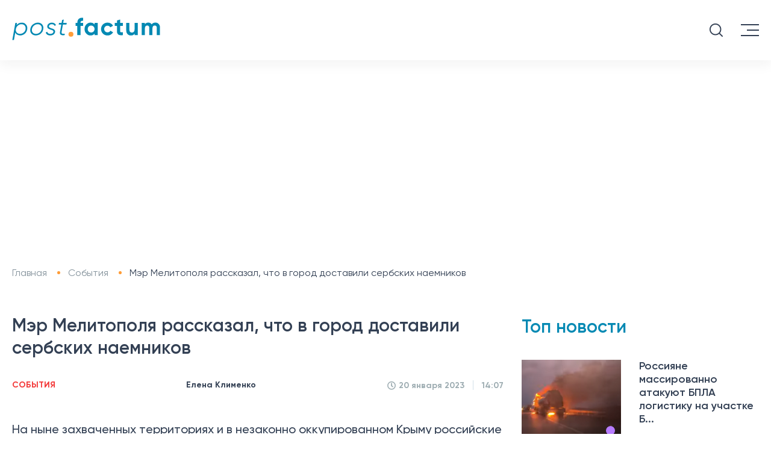

--- FILE ---
content_type: text/html; charset=UTF-8
request_url: https://postfactum.info/events/mer-melitopolya-rasskazal-chto-v-gorod-dostavili-serbskih-naemnikov-15058.html
body_size: 16849
content:
<!DOCTYPE html>
<html lang="ru">

<head>
    <meta charset="utf-8">
    <title>Сербских наемников доставили в Мелитополь  | Postfuctum.info</title>
    <meta name="viewport" content="width=device-width">
    <meta content="Postfactum.info" name="author">
    <meta content="Postfactum.info" name="copyright">
    <meta name="publisher" content="Postfactum.info"/>
    <meta property="fb:app_id" content="811451772978941"/>
    
    
    <link rel="preload" href="/css/fonts/Gilroy-Light.woff2" as="font" type="font/woff2" crossorigin />
    <link rel="preload" href="/css/fonts/Gilroy-Regular.woff2" as="font" type="font/woff2" crossorigin />
    <link rel="preload" href="/css/fonts/Gilroy-Medium.woff2" as="font" type="font/woff2" crossorigin />
    <link rel="preload" href="/css/fonts/Gilroy-Semibold.woff2" as="font" type="font/woff2" crossorigin />
    <link rel="preload" href="/css/fonts/Gilroy-Bold.woff2" as="font" type="font/woff2" crossorigin />
  
    <link rel="apple-touch-icon" sizes="57x57" href="/apple-touch-icon-57x57.png">
    <link rel="apple-touch-icon" sizes="64x64" href="/apple-touch-icon.png">
    <link rel="apple-touch-icon" sizes="72x72" href="/apple-touch-icon-72x72.png">
    <link rel="apple-touch-icon" sizes="76x76" href="/apple-touch-icon-76x76.png">
    <link rel="apple-touch-icon" sizes="114x114" href="/apple-touch-icon-114x114.png">
    <link rel="apple-touch-icon" sizes="120x120" href="/apple-touch-icon-120x120.png">
    <link rel="apple-touch-icon" sizes="144x144" href="/apple-touch-icon-144x144.png">
    <link rel="apple-touch-icon" sizes="152x152" href="/apple-touch-icon-152x152.png">
    <link rel="apple-touch-icon" sizes="180x180" href="/apple-touch-icon-180x180.png">


    <meta name="theme-color" content="#334054"/>

    <link rel="shortcut icon" href="/favicon.ico">
    <link rel="icon" type="image/png" href="/favicon-32x32.png" sizes="32x32"/>
    <link rel="icon" type="image/png" href="/favicon-96x96.png" sizes="96x96"/>
    <link rel="icon" type="image/png" href="/android-chrome-192x192.png" sizes="192x192"/>

<!--     <meta name="robots" content="index,follow"/> -->


    <script>history.scrollRestoration = "manual"</script>
    
    <link type="text/css" rel="stylesheet" href="https://postfactum.info/css/front/styles.min.css">
    <meta name="csrf-param" content="_csrf-frontend">
<meta name="csrf-token" content="v9nyoXVpPJkWlsgKvP1J5wCPwy1uofp9Uyv_TeVcUIPOs8uWJloF_kSlrHr2qwqWT-qQGSf1vjcBQrUljiYayw==">

            <script type="application/ld+json">
    {"@context":"http:\/\/schema.org","@type":"NewsArticle","headline":"\u041c\u044d\u0440 \u041c\u0435\u043b\u0438\u0442\u043e\u043f\u043e\u043b\u044f \u0440\u0430\u0441\u0441\u043a\u0430\u0437\u0430\u043b, \u0447\u0442\u043e \u0432 \u0433\u043e\u0440\u043e\u0434 \u0434\u043e\u0441\u0442\u0430\u0432\u0438\u043b\u0438 \u0441\u0435\u0440\u0431\u0441\u043a\u0438\u0445 \u043d\u0430\u0435\u043c\u043d\u0438\u043a\u043e\u0432  ","datePublished":"2023-01-20T14:07:13+02:00","dateModified":"2023-01-24T08:53:54+02:00","description":"\u0427\u0430\u0441\u0442\u044c \u0438\u0437 \u043d\u0438\u0445 \u043e\u043a\u0430\u0437\u0430\u043b\u0438\u0441\u044c \u0432 \u043c\u0435\u0436\u0434\u0443\u043d\u0430\u0440\u043e\u0434\u043d\u043e\u043c \u0440\u043e\u0437\u044b\u0441\u043a\u0435 ","mainEntityOfPage":{"@type":"WebPage","@id":"https:\/\/postfactum.info\/events\/mer-melitopolya-rasskazal-chto-v-gorod-dostavili-serbskih-naemnikov-15058.html"},"author":{"@type":"Organization","name":"Postfactum.info","url":"https:\/\/postfactum.info"},"publisher":{"@type":"Organization","name":"Postfuctum.info","logo":{"@type":"ImageObject","url":"https:\/\/postfactum.info\/logo.png","width":600,"height":60}},"image":{"@type":"ImageObject","url":"https:\/\/postfactum.info\/img\/publications\/EbYeHCPpmZQYiAkX7VvCQVLa0mqSYBuK.jpg","width":1200,"height":649},"articleBody":"\u041d\u0430 \u043d\u044b\u043d\u0435 \u0437\u0430\u0445\u0432\u0430\u0447\u0435\u043d\u043d\u044b\u0445 \u0442\u0435\u0440\u0440\u0438\u0442\u043e\u0440\u0438\u044f\u0445 \u0438 \u0432 \u043d\u0435\u0437\u0430\u043a\u043e\u043d\u043d\u043e \u043e\u043a\u043a\u0443\u043f\u0438\u0440\u043e\u0432\u0430\u043d\u043d\u043e\u043c \u041a\u0440\u044b\u043c\u0443 \u0440\u043e\u0441\u0441\u0438\u0439\u0441\u043a\u0438\u0435 \u0432\u043e\u0439\u0441\u043a\u0430 \u0430\u043a\u0442\u0438\u0432\u043d\u043e \u043f\u0440\u043e\u0432\u043e\u0434\u044f\u0442 \u043c\u043e\u0431\u0438\u043b\u0438\u0437\u0430\u0446\u0438\u044e, \u0430 \u0442\u0430\u043a\u0436\u0435 \u0434\u043e\u0441\u0442\u0430\u0432\u043b\u044f\u044e\u0442 \u0442\u0443\u0434\u0430 \u043d\u0430\u0435\u043c\u043d\u0438\u043a\u043e\u0432 \u0438\u0437 \u0434\u0440\u0443\u0433\u0438\u0445 \u0441\u0442\u0440\u0430\u043d.&nbsp;\u0422\u0430\u043a\u0443\u044e \u0438\u043d\u0444\u043e\u0440\u043c\u0430\u0446\u0438\u044e \u0433\u043e\u0440\u043e\u0434\u0441\u043a\u043e\u0439 \u0433\u043e\u043b\u043e\u0432\u0430 \u0418\u0432\u0430\u043d \u0424\u0435\u0434\u043e\u0440\u043e\u0432 \u043f\u0440\u0435\u0434\u043e\u0441\u0442\u0430\u0432\u0438\u043b \u0432 \u044d\u0444\u0438\u0440\u0435 \u043d\u0430\u0446\u0438\u043e\u043d\u0430\u043b\u044c\u043d\u043e\u0433\u043e \u0442\u0435\u043b\u0435\u043c\u0430\u0440\u0430\u0444\u043e\u043d\u0430.&nbsp;&quot;\u0421\u0435\u0439\u0447\u0430\u0441 \u0440\u0430\u0448\u0438\u0441\u0442\u044b \u0443\u0441\u0438\u043b\u0438\u043b\u0438 \u043c\u043e\u0431\u0438\u043b\u0438\u0437\u0430\u0446\u0438\u044e \u043d\u0430 \u0432\u0440\u0435\u043c\u0435\u043d\u043d\u043e \u043e\u043a\u043a\u0443\u043f\u0438\u0440\u043e\u0432\u0430\u043d\u043d\u044b\u0445 \u0442\u0435\u0440\u0440\u0438\u0442\u043e\u0440\u0438\u044f\u0445, \u0432 \u0442\u043e\u043c \u0447\u0438\u0441\u043b\u0435 \u0432 \u041a\u0440\u044b\u043c\u0443. \u041e\u043d\u0438 \u0443\u0436\u0435 \u043e\u0441\u043e\u0437\u043d\u0430\u043b\u0438 \u0441\u0432\u043e\u044e \u043d\u0435\u0441\u043f\u043e\u0441\u043e\u0431\u043d\u043e\u0441\u0442\u044c \u043e\u0440\u0433\u0430\u043d\u0438\u0437\u043e\u0432\u0430\u0442\u044c \u0431\u0430\u0442\u0430\u043b\u044c\u043e\u043d\u044b \u0438\u0437 \u0434\u043e\u0431\u0440\u043e\u0432\u043e\u043b\u044c\u0446\u0435\u0432, \u0432 \u0441\u0432\u044f\u0437\u0438 \u0441 \u0447\u0435\u043c \u0442\u0435\u043f\u0435\u0440\u044c \u043e\u043d\u0438 \u043f\u044b\u0442\u0430\u044e\u0442\u0441\u044f \u043f\u0440\u0438\u0432\u043b\u0435\u0447\u044c \u043a \u043c\u043e\u0431\u0438\u043b\u0438\u0437\u0430\u0446\u0438\u0438 \u043d\u0430\u0435\u043c\u043d\u0438\u043a\u043e\u0432. \u0412 \u0447\u0430\u0441\u0442\u043d\u043e\u0441\u0442\u0438, \u0432 \u041c\u0435\u043b\u0438\u0442\u043e\u043f\u043e\u043b\u044c \u0434\u043e\u0441\u0442\u0430\u0432\u043b\u0435\u043d\u044b \u043d\u0430\u0435\u043c\u043d\u0438\u043a\u0438 \u0438\u0437 \u0421\u0435\u0440\u0431\u0438\u0438, \u043d\u0435\u043a\u043e\u0442\u043e\u0440\u044b\u0435 \u0438\u0437 \u043d\u0438\u0445 \u043f\u0440\u0435\u0431\u044b\u0432\u0430\u044e\u0442 \u0432 \u043c\u0435\u0436\u0434\u0443\u043d\u0430\u0440\u043e\u0434\u043d\u043e\u043c \u0440\u043e\u0437\u044b\u0441\u043a\u0435. \u041d\u0435\u0441\u043c\u043e\u0442\u0440\u044f \u043d\u0430 \u044d\u0442\u043e \u044f \u043e\u0436\u0438\u0434\u0430\u044e, \u0447\u0442\u043e \u043e\u043d\u0438 \u043f\u043e\u043a\u0438\u043d\u0443\u0442 \u041c\u0435\u043b\u0438\u0442\u043e\u043f\u043e\u043b\u044c \u0443\u0436\u0435 \u0432 \u0447\u0435\u0440\u043d\u044b\u0445 \u043f\u0430\u043a\u0435\u0442\u0430\u0445&quot;, - \u043e\u0442\u043c\u0435\u0442\u0438\u043b \u0432\u044b\u0441\u043e\u043a\u043e\u043f\u043e\u0441\u0442\u0430\u0432\u043b\u0435\u043d\u043d\u044b\u0439 \u0447\u0438\u043d\u043e\u0432\u043d\u0438\u043a.&nbsp;\u041e\u0434\u043d\u043e\u0432\u0440\u0435\u043c\u0435\u043d\u043d\u043e \u0441 \u044d\u0442\u0438\u043c \u0424\u0435\u0434\u043e\u0440\u043e\u0432 \u0440\u0430\u0441\u0441\u043a\u0430\u0437\u0430\u043b, \u0447\u0442\u043e \u0440\u043e\u0441\u0441\u0438\u0439\u0441\u043a\u0438\u0435 \u0437\u0430\u0445\u0432\u0430\u0442\u0447\u0438\u043a\u0438 \u043d\u0435 \u043f\u043e\u0437\u0432\u043e\u043b\u044f\u044e\u0442 \u043c\u0438\u0440\u043d\u044b\u043c \u0436\u0438\u0442\u0435\u043b\u044f\u043c \u043f\u043e\u043a\u0438\u0434\u0430\u0442\u044c \u0432\u0440\u0435\u043c\u0435\u043d\u043d\u043e \u043e\u043a\u043a\u0443\u043f\u0438\u0440\u043e\u0432\u0430\u043d\u043d\u0443\u044e \u0442\u0435\u0440\u0440\u0438\u0442\u043e\u0440\u0438\u044e \u0417\u0430\u043f\u043e\u0440\u043e\u0436\u0441\u043a\u043e\u0439 \u043e\u0431\u043b\u0430\u0441\u0442\u0438.&nbsp;&quot;\u0422\u0435\u0440\u0440\u043e\u0440\u0438\u0441\u0442\u0438\u0447\u0435\u0441\u043a\u0438\u0435 \u043c\u0435\u0440\u043e\u043f\u0440\u0438\u044f\u0442\u0438\u044f \u0443\u0441\u0438\u043b\u0435\u043d\u044b \u0442\u0435\u043c, \u0447\u0442\u043e \u0441\u0435\u0439\u0447\u0430\u0441 \u043d\u0435\u0442 \u043d\u0438\u043a\u0430\u043a\u043e\u0439 \u0432\u043e\u0437\u043c\u043e\u0436\u043d\u043e\u0441\u0442\u0438 \u043f\u043e\u043a\u0438\u043d\u0443\u0442\u044c \u0432\u0440\u0435\u043c\u0435\u043d\u043d\u043e \u043e\u043a\u043a\u0443\u043f\u0438\u0440\u043e\u0432\u0430\u043d\u043d\u0443\u044e \u0442\u0435\u0440\u0440\u0438\u0442\u043e\u0440\u0438\u044e. \u0415\u0449\u0435 15 \u044f\u043d\u0432\u0430\u0440\u044f \u043e\u043d\u0438 \u0443\u0442\u0432\u0435\u0440\u0436\u0434\u0430\u043b\u0438, \u0447\u0442\u043e \u043e\u0442\u043a\u0440\u043e\u044e\u0442 \u0431\u043b\u043e\u043a\u043f\u043e\u0441\u0442 \u0432 \u0412\u0430\u0441\u0438\u043b\u044c\u0435\u0432\u043a\u0435, \u0447\u0442\u043e\u0431\u044b \u0443 \u043b\u044e\u0434\u0435\u0439 \u0431\u044b\u043b\u0430 \u0432\u043e\u0437\u043c\u043e\u0436\u043d\u043e\u0441\u0442\u044c \u0432\u044b\u0435\u0445\u0430\u0442\u044c \u0432 \u0417\u0430\u043f\u043e\u0440\u043e\u0436\u044c\u0435 \u0438 \u043f\u0440\u0435\u0431\u044b\u0432\u0430\u0442\u044c \u043d\u0430 \u0442\u0435\u0440\u0440\u0438\u0442\u043e\u0440\u0438\u0438 \u043d\u0430\u0448\u0435\u0433\u043e \u0433\u043e\u0441\u0443\u0434\u0430\u0440\u0441\u0442\u0432\u0430. \u041d\u043e \u044d\u0442\u043e\u0433\u043e \u043d\u0435 \u043f\u0440\u043e\u0438\u0437\u043e\u0448\u043b\u043e, \u0430 \u0441\u0435\u0439\u0447\u0430\u0441 \u0434\u043b\u044f \u0432\u044b\u0435\u0437\u0434\u0430 \u0432 \u041a\u0440\u044b\u043c \u0442\u0440\u0435\u0431\u0443\u0435\u0442\u0441\u044f \u0441\u0434\u0430\u0447\u0430 \u0442\u0435\u0441\u0442\u043e\u0432 \u0414\u041d\u041a&quot;, - \u0441\u043a\u0430\u0437\u0430\u043b \u043c\u044d\u0440 \u041c\u0435\u043b\u0438\u0442\u043e\u043f\u043e\u043b\u044f.&nbsp;\u0420\u0430\u043d\u0435\u0435 \u0438\u0437\u0434\u0430\u043d\u0438\u0435 Postfactum \u0441\u043e\u043e\u0431\u0449\u0430\u043b\u043e, \u0447\u0442\u043e&nbsp;\u043e\u043a\u043a\u0443\u043f\u0430\u043d\u0442\u044b \u0432 \u0417\u0430\u043f\u043e\u0440\u043e\u0436\u0441\u043a\u043e\u0439 \u043e\u0431\u043b\u0430\u0441\u0442\u0438 \u0445\u043e\u0442\u044f\u0442 \u0432\u0432\u0435\u0441\u0442\u0438 \u043a\u0440\u0443\u0433\u043b\u043e\u0441\u0443\u0442\u043e\u0447\u043d\u044b\u0439 \u043a\u043e\u043c\u0435\u043d\u0434\u0430\u043d\u0442\u0441\u043a\u0438\u0439 \u0447\u0430\u0441.\u041a\u0440\u043e\u043c\u0435 \u0442\u043e\u0433\u043e \u0432\u044b \u043c\u043e\u0436\u0435\u0442\u0435 \u0443\u0437\u043d\u0430\u0442\u044c, \u0447\u0442\u043e&nbsp;\u043e\u043a\u043a\u0443\u043f\u0430\u043d\u0442\u044b \u043e\u0431\u044a\u044f\u0432\u0438\u043b\u0438 \u041c\u0435\u043b\u0438\u0442\u043e\u043f\u043e\u043b\u044c \u0432\u0440\u0435\u043c\u0435\u043d\u043d\u043e\u0439 &quot;\u0441\u0442\u043e\u043b\u0438\u0446\u0435\u0439&quot; \u0417\u0430\u043f\u043e\u0440\u043e\u0436\u0441\u043a\u043e\u0439 \u043e\u0431\u043b\u0430\u0441\u0442\u0438 \u0432 \u0441\u043e\u0441\u0442\u0430\u0432\u0435 \u0420\u043e\u0441\u0441\u0438\u0438."}</script>
            <style>
        .category ul li {
            margin: 0 21px;
        }

        .fixed_head .category ul li {
            margin: 0 10px;
        }
        .fixed_head .category ul li a {
            font-size: 13px!important;
        }

        .embdscl0 {
            display: none !important;
        }

        @font-face {
            font-display: swap;
        }

        .news__content video {
            width: 100%;
        }
        .news__content table td {
            padding:5px;
        }
    </style>

    <script async src="https://www.googletagmanager.com/gtag/js?id=G-DSYS66N8MF"></script>
    <script>
        window.dataLayer = window.dataLayer || [];

        function gtag() {
            dataLayer.push(arguments);
        }

        gtag('js', new Date());
        gtag('config', 'G-DSYS66N8MF');
    </script>
    <meta name="robots" content="INDEX, FOLLOW, ALL">
<meta name="description" content="Часть из них оказались в международном розыске ">
<meta property="og:title" content="Мэр Мелитополя рассказал, что в город доставили сербских наемников  ">
<meta property="og:description" content="Часть из них оказались в международном розыске ">
<meta property="og:type" content="article">
<meta property="og:url" content="https://postfactum.info/events/mer-melitopolya-rasskazal-chto-v-gorod-dostavili-serbskih-naemnikov-15058.html">
<meta property="og:image" content="https://postfactum.info/img/publications/EbYeHCPpmZQYiAkX7VvCQVLa0mqSYBuK.jpg">
<meta property="og:image:secure_url" content="https://postfactum.info/img/publications/EbYeHCPpmZQYiAkX7VvCQVLa0mqSYBuK.jpg">
<meta property="og:image:width" content="1200">
<meta property="og:image:height" content="649">
<meta property="og:locale" content="ru_RU">
<meta property="og:site_name" content="https://postfactum.info">
<meta property="article:published_time" content="2023-01-20T14:07:13+02:00">
<meta property="og:updated_time" content="2023-01-24T08:53:54+02:00">
<meta name="twitter:title" content="Сербских наемников доставили в Мелитополь  | Postfuctum.info">
<meta name="twitter:description" content="Часть из них оказались в международном розыске ">
<meta property="article:tag" content="оккупированные территории">
<meta property="article:tag" content="Мелитополь">
<meta property="article:tag" content="Иван Федоров">
<meta property="article:tag" content="наемники">
<meta property="keywords" content="оккупированные территории, Мелитополь, Иван Федоров, наемники">
<meta property="news_keywords" content="оккупированные территории, Мелитополь, Иван Федоров, наемники">
<link href="https://postfactum.info/events/mer-melitopolya-rasskazal-chto-v-gorod-dostavili-serbskih-naemnikov-15058.html" rel="canonical">
<link href="https://postfactum.info/events/mer-melitopolya-rasskazal-chto-v-gorod-dostavili-serbskih-naemnikov-15058.amp" rel="amphtml">
<link href="https://postfactum.info/ua/events/mer-melitopolya-rozpoviv-scho-do-mista-dostavili-serbs-kih-naymanciv-15058.html" rel="alternate" hreflang="uk">
<link href="https://postfactum.info/events/mer-melitopolya-rasskazal-chto-v-gorod-dostavili-serbskih-naemnikov-15058.html" rel="alternate" hreflang="ru">
    <script>
        var xhr = new XMLHttpRequest(),
            data = "_csrf-frontend=" + "v9nyoXVpPJkWlsgKvP1J5wCPwy1uofp9Uyv_TeVcUIPOs8uWJloF_kSlrHr2qwqWT-qQGSf1vjcBQrUljiYayw==";
        xhr.open("POST", 'https://postfactum.info/ajax/ajax-visits', true);
        xhr.setRequestHeader("Content-type", "application/x-www-form-urlencoded");
        xhr.send(data);
    </script>

    <meta name="google-adsense-account" content="ca-pub-5569683115834695">

    <script async src="https://pagead2.googlesyndication.com/pagead/js/adsbygoogle.js?client=ca-pub-5569683115834695" crossorigin="anonymous"></script>

</head>


<body>
<div class="fixed_head" style="top: -80px">
    <div class="logo">
                    <a href="https://postfactum.info" name="home_page" aria-label="Postfactum.info - домашняя страница, главные новости Украины и мира">
                <img src="https://postfactum.info/img/svg/logo.svg" alt="Postfactum.info - домашняя страница, главные новости Украины и мира">
            </a>
            </div>
    <div class="category desktop menu__items">
        <ul>
            <li>
                                            <a href="javascript:void(0);" name="category_news" aria-label="Актуальные новости Украины и мира">Новости
                        <img alt="Показать меню новостей" src="[data-uri]"/>

                                    </a>
                <ul class="menu__items-sub">
                    <li>
                                                    <a href="https://postfactum.info/category/events" name="category_events" aria-label="Самые важные события Украины и мира">
                                События 
                            </a>
                                            </li>
                    <li>
                                                    <a href="https://postfactum.info/category/world" name="category_world" aria-label="Новости мира, события происходящие в других странах">
                                Мир
                            </a>
                                            </li>
                    <li>
                                                    <a href="https://postfactum.info/category/pressrelis" name="category_pressrelis" aria-label="Пресс-релизы компаний и анонсы мероприятий">
                                Пресс-релиз
                            </a>
                                            </li>
                    <li>
                                                    <a href="https://postfactum.info/category/lifestyle" name="category_lifestyle" aria-label="Лучшие лайфхаки, жизненные советы и истории успеха">
                                Лайфстайл
                            </a>
                                            </li>
                    
                    <li>

                                                    <a href="https://postfactum.info/opinions" name="category_opinions" aria-label="Мнения экспертов про актуальные события, качественная аналитика о происходящих процессах в Украине и мире">
                                Мнения
                            </a>
                        
                    </li>
                    
                </ul>
            </li>

                            
                <li>
                
                                             <a href="https://postfactum.info/category/politics" name="category_politics" aria-label="Новости политики — Политические события в Украине">Политика</a>
                                    
                
                   
                </li>
                            
                <li>
                
                                             <a href="https://postfactum.info/category/economy" name="category_economy" aria-label="Экономика Украины — Новости бизнеса и финансов">Экономика</a>
                                    
                
                   
                </li>
                            
                <li>
                
                                             <a href="https://postfactum.info/category/society" name="category_society" aria-label="Общество в Украине — Прогноз погоды и новости украинского общества">Общество</a>
                                    
                
                   
                </li>
                                                                            
                <li>
                
                                             <a href="https://postfactum.info/category/health" name="category_health" aria-label="Здоровье в Украине — Новости медицины, красоты и психологии">Здоровье</a>
                                    
                
                   
                </li>
                            
                <li>
                
                                             <a href="https://postfactum.info/category/sport" name="category_sport" aria-label="Новости спорта Украины — главные спортивные события мира">Спорт</a>
                                    
                
                   
                </li>
                                            
                <li>
                
                                             <a href="https://postfactum.info/category/ecology" name="category_ecology" aria-label="Экология в Украине — Эко-новости, проблемы экологии и природы Украины">Экология</a>
                                    
                
                   
                </li>
                            
                <li>
                
                                             <a href="https://postfactum.info/category/ukraine30" name="category_ukraine30" aria-label="Украина 30">Украина 30</a>
                                    
                
                   
                </li>
                        <li>
                                    <a href="javascript:void(0);" name="category_region_news" aria-label="Новости регионов Украины, новости Киева, новости Харькова, новости Днепра, новости Одессы">Регионы
                    <img alt="Показать меню региональных новостей" src="[data-uri]"/>
                                </a>
                <ul class="menu__items-sub">
                                            <li>
                        
                                                            <a href="https://kiev.postfactum.info/" name="category_region_kiev_news" aria-label="Киевские новости – главные события в Киеве">Киев</a>
                                                    
                        </li>
                                            <li>
                        
                                                            <a href="https://kharkov.postfactum.info/" name="category_region_kharkov_news" aria-label="Харьковские новости – главные события в Харькове">Харьков</a>
                                                    
                        </li>
                                            <li>
                        
                                                            <a href="https://dnepr.postfactum.info/" name="category_region_dnepr_news" aria-label="Днепровские новости – главные события в Днепре">Днепр</a>
                                                    
                        </li>
                                            <li>
                        
                                                            <a href="https://odessa.postfactum.info/" name="category_region_odessa_news" aria-label="Одесские новости – главные события в Одессе">Одесса</a>
                                                    
                        </li>
                                            <li>
                        
                                                            <a href="https://top.postfactum.info/" name="category_region_top_news" aria-label="Самые важные новости Украины">Топ</a>
                                                    
                        </li>
                                    </ul>
            </li>
        </ul>
        <div style="display: none" id="search3" class="search"></div>
    </div>
</div>
<header>
    <div class="head-top">
        <div class="logo">

                            <a href="https://postfactum.info" name="home_menu_page" aria-label="Postfactum.info - домашняя страница, главные новости Украины и мира">
                    <img src="https://postfactum.info/img/svg/logo.svg" width="246" height="38" alt="Postfactum.info - домашняя страница, главные новости Украины и мира">
                </a>
            
        </div>
        <div class="phone-email desktop">
            <div class="phone">
            </div>
            <div class="email">
            </div>
        </div>
        <div class="nav-lang desktop">
            <ul>
                                    <li>
                        <a href="https://postfactum.info/ua/events/mer-melitopolya-rozpoviv-scho-do-mista-dostavili-serbs-kih-naymanciv-15058.html" name="switchlang_menu_ua" aria-label="Читати новини українською">
                            <span>Укр</span>
                            <img src="https://postfactum.info/img/images/icon_ukr.svg" alt="Читати новини українською">
                        </a>
                    </li>
                    <li class="active">
                        <span>Рус</span>
                        <img src="https://postfactum.info/img/images/icon_rus.svg" alt="Читать новости на русском">
                    </li>
                            </ul>
        </div>
        <div class="social desktop">


            		    <a target="_blank" href="https://www.facebook.com/postfactum.info" name="facebook_menu_ru" aria-label="Читать новости Postfactum.info в фейсбуке">
		        <svg aria-hidden="true" focusable="false" data-prefix="fab" data-icon="facebook-f"
		             class="svg-inline--fa fa-facebook-f fa-w-10" role="img" xmlns="https://www.w3.org/2000/svg"
		             viewBox="0 0 320 512">
		            <path fill="currentColor"
		                  d="M279.14 288l14.22-92.66h-88.91v-60.13c0-25.35 12.42-50.06 52.24-50.06h40.42V6.26S260.43 0 225.36 0c-73.22 0-121.08 44.38-121.08 124.72v70.62H22.89V288h81.39v224h100.17V288z"></path>
		        </svg>
		    </a>
		    <a target="_blank" href="https://t.me/postfactuminfo" name="telegram_menu_ru" aria-label="Читать новости Postfactum.info в телерамме">
		        <svg enable-background="new 0 0 24 24" height="512" viewBox="0 0 24 24" width="512"
		             xmlns="https://www.w3.org/2000/svg">
		            <path d="m9.417 15.181-.397 5.584c.568 0 .814-.244 1.109-.537l2.663-2.545 5.518 4.041c1.012.564 1.725.267 1.998-.931l3.622-16.972.001-.001c.321-1.496-.541-2.081-1.527-1.714l-21.29 8.151c-1.453.564-1.431 1.374-.247 1.741l5.443 1.693 12.643-7.911c.595-.394 1.136-.176.691.218z"/>
		        </svg>
		    </a>
            


        </div>
        <div id="search1" class="search tablet">

        </div>
        <div class="menu--button">
            <span class="long" style="top: 0px;transform: rotate(0deg);"></span>
            <span class="short" style="opacity: 1"></span>
            <span class="long" style="top: 0px;transform: rotate(0deg);"></span>
        </div>
    </div>
    <div class="category desktop menu__items">
        <ul>
            <li>

                                            <a href="javascript:void(0);" name="category_mainmenu_news" aria-label="Актуальные новости Украины и мира">Новости
                        <img alt="Показать меню новостей" src="[data-uri]"/>
                    

                    </a>
                <ul class="menu__items-sub">
                    <li>


                                                    <a href="https://postfactum.info/category/events" name="category_mainmenu_events" aria-label="Самые важные события Украины и мира">
                                События 
                            </a>
                        

                    </li>
                    <li>
                                                    <a href="https://postfactum.info/category/world" name="category_mainmenu_world" aria-label="Новости мира, события происходящие в других странах">
                                Мир
                            </a>
                                            </li>
                    <li>
                                                    <a href="https://postfactum.info/category/pressrelis" name="category_mainmenu_pressrelis" aria-label="Пресс-релизы компаний и анонсы мероприятий">
                                Пресс-релиз
                            </a>
                                            </li>
                    <li>
                                                    <a href="https://postfactum.info/category/lifestyle" name="category_mainmenu_lifestyle" aria-label="Лучшие лайфхаки, жизненные советы и истории успеха">
                                Лайфстайл
                            </a>
                                            </li>
                    
		    <li>

		        		            <a href="https://postfactum.info/opinions" name="category_mainmenu_opinions" aria-label="Мнения экспертов про актуальные события, качественная аналитика о происходящих процессах в Украине и мире">
		                Мнения
		            </a>
		        		    </li>
                    
                </ul>
            </li>

                                            <li>

                                             <a href="https://postfactum.info/category/politics" name="category_mainmenu_politics" aria-label="Новости политики — Политические события в Украине">Политика</a>
                    
                </li>
                                            <li>

                                             <a href="https://postfactum.info/category/economy" name="category_mainmenu_economy" aria-label="Экономика Украины — Новости бизнеса и финансов">Экономика</a>
                    
                </li>
                                            <li>

                                             <a href="https://postfactum.info/category/society" name="category_mainmenu_society" aria-label="Общество в Украине — Прогноз погоды и новости украинского общества">Общество</a>
                    
                </li>
                                                                                            <li>

                                             <a href="https://postfactum.info/category/health" name="category_mainmenu_health" aria-label="Здоровье в Украине — Новости медицины, красоты и психологии">Здоровье</a>
                    
                </li>
                                            <li>

                                             <a href="https://postfactum.info/category/sport" name="category_mainmenu_sport" aria-label="Новости спорта Украины — главные спортивные события мира">Спорт</a>
                    
                </li>
                                                            <li>

                                             <a href="https://postfactum.info/category/ecology" name="category_mainmenu_ecology" aria-label="Экология в Украине — Эко-новости, проблемы экологии и природы Украины">Экология</a>
                    
                </li>
                                            <li>

                                             <a href="https://postfactum.info/category/ukraine30" name="category_mainmenu_ukraine30" aria-label="Украина 30">Украина 30</a>
                    
                </li>
                        <li>

	            	               <a href="javascript:void(0);" name="category_mainmenu_region_news" aria-label="Новости регионов Украины, новости Киева, новости Харькова, новости Днепра, новости Одессы">Регионы
                   <img alt="Показать меню региональных новостей" src="[data-uri]"/>
	            
                </a>
                <ul class="menu__items-sub">
                                            <li>
                                                            <a href="https://kiev.postfactum.info/" name="category_mainmenu_region_kiev_news" aria-label="Киевские новости – главные события в Киеве">Киев</a>
                                                    </li>
                                            <li>
                                                            <a href="https://kharkov.postfactum.info/" name="category_mainmenu_region_kharkov_news" aria-label="Харьковские новости – главные события в Харькове">Харьков</a>
                                                    </li>
                                            <li>
                                                            <a href="https://dnepr.postfactum.info/" name="category_mainmenu_region_dnepr_news" aria-label="Днепровские новости – главные события в Днепре">Днепр</a>
                                                    </li>
                                            <li>
                                                            <a href="https://odessa.postfactum.info/" name="category_mainmenu_region_odessa_news" aria-label="Одесские новости – главные события в Одессе">Одесса</a>
                                                    </li>
                                            <li>
                                                            <a href="https://top.postfactum.info/" name="category_mainmenu_region_top_news" aria-label="Самые важные новости Украины">Топ</a>
                                                    </li>
                                    </ul>
            </li>
        </ul>
        <div id="search2" class="search"></div>
    </div>
</header>
<div class="mobile__menu tablet" style="bottom: 100%;">
    <div class="scroll__wrapper">
        <div class="phone-email menu__head">
            <div class=" head__item">
                <div class="phone">

                </div>
            </div>
            <div class="head__item">
                <div class="email">


                </div>
            </div>
            <div class="head__item">
                <div class="nav-lang">
                    <ul>

                                                    <li>
                                <a href="https://postfactum.info/ua/events/mer-melitopolya-rozpoviv-scho-do-mista-dostavili-serbs-kih-naymanciv-15058.html" name="switchlang_mainmenu_menu_ua" aria-label="Читати новини українською">
                                    <span>Укр</span>
                                    <img src="https://postfactum.info/img/images/icon_ukr.svg" alt="Читати новини українською">
                                </a>
                            </li>
                            <li class="active">
                                <span>Рус</span>
                                <img src="https://postfactum.info/img/images/icon_rus.svg" alt="Читать новости на русском">
                            </li>
                                            </ul>
                </div>
            </div>
        </div>
        <div class="menu__categories mobile__menu-items">
            <ul>
                <li>

                                                    <a href="javascript:void(0);" name="category_mainmenumobile_news" aria-label="Актуальные новости Украины и мира">Новости
                            <img alt="Показать меню новостей" src="[data-uri]"/>
                        
                    </a>
                    <ul class="menu__items_mobile-sub">
                        <li>

		                		                    <a href="https://postfactum.info/category/events" name="category_mainmenumobile_events" aria-label="Самые важные события Украины и мира">
		                        События 
		                    </a>
		                
                        </li>
                        <li>
		                		                    <a href="https://postfactum.info/category/world" name="category_mainmenumobile_world" aria-label="Новости мира, события происходящие в других странах">
		                        Мир
		                    </a>
		                                        </li>
                        <li>
		                		                    <a href="https://postfactum.info/category/pressrelis" name="category_mainmenumobile_pressrelis" aria-label="Пресс-релизы компаний и анонсы мероприятий">
		                        Пресс-релиз
		                    </a>
		                                        </li>
                        <li>
		                		                    <a href="https://postfactum.info/category/lifestyle" name="category_mainmenumobile_lifestyle" aria-label="Лучшие лайфхаки, жизненные советы и истории успеха">
		                        Лайфстайл
		                    </a>
		                                        </li>
                    </ul>
                </li>
                <li>

		        		            <a href="https://postfactum.info/opinions" name="category_mainmenumobile_opinions" aria-label="Мнения экспертов про актуальные события, качественная аналитика о происходящих процессах в Украине и мире">
		                Мнения
		            </a>
		        
                </li>
                                    
                    <li>

                                                <a href="https://postfactum.info/category/politics" name="category_mainmenumobile_politics" aria-label="Новости политики — Политические события в Украине">Политика</a>
                        
                    </li>
                                    
                    <li>

                                                <a href="https://postfactum.info/category/economy" name="category_mainmenumobile_economy" aria-label="Экономика Украины — Новости бизнеса и финансов">Экономика</a>
                        
                    </li>
                                    
                    <li>

                                                <a href="https://postfactum.info/category/society" name="category_mainmenumobile_society" aria-label="Общество в Украине — Прогноз погоды и новости украинского общества">Общество</a>
                        
                    </li>
                                                                                                
                    <li>

                                                <a href="https://postfactum.info/category/health" name="category_mainmenumobile_health" aria-label="Здоровье в Украине — Новости медицины, красоты и психологии">Здоровье</a>
                        
                    </li>
                                    
                    <li>

                                                <a href="https://postfactum.info/category/sport" name="category_mainmenumobile_sport" aria-label="Новости спорта Украины — главные спортивные события мира">Спорт</a>
                        
                    </li>
                                                        
                    <li>

                                                <a href="https://postfactum.info/category/ecology" name="category_mainmenumobile_ecology" aria-label="Экология в Украине — Эко-новости, проблемы экологии и природы Украины">Экология</a>
                        
                    </li>
                                    
                    <li>

                                                <a href="https://postfactum.info/category/ukraine30" name="category_mainmenumobile_ukraine30" aria-label="Украина 30">Украина 30</a>
                        
                    </li>
                                <li>

	            	               <a href="javascript:void(0);" name="category_mainmenumobile_region_news" aria-label="Новости регионов Украины, новости Киева, новости Харькова, новости Днепра, новости Одессы">Регионы
                   <img alt="Показать меню региональных новостей" src="[data-uri]"/>
	            
                    </a>
                    <ul class="menu__items_mobile-sub">
                                                    <li>
		                    		                        <a href="https://kiev.postfactum.info/" name="category_mainmenumobile_region_kiev_news" aria-label="Киевские новости – главные события в Киеве">Киев</a>
		                                                </li>
                                                    <li>
		                    		                        <a href="https://kharkov.postfactum.info/" name="category_mainmenumobile_region_kharkov_news" aria-label="Харьковские новости – главные события в Харькове">Харьков</a>
		                                                </li>
                                                    <li>
		                    		                        <a href="https://dnepr.postfactum.info/" name="category_mainmenumobile_region_dnepr_news" aria-label="Днепровские новости – главные события в Днепре">Днепр</a>
		                                                </li>
                                                    <li>
		                    		                        <a href="https://odessa.postfactum.info/" name="category_mainmenumobile_region_odessa_news" aria-label="Одесские новости – главные события в Одессе">Одесса</a>
		                                                </li>
                                                    <li>
		                    		                        <a href="https://top.postfactum.info/" name="category_mainmenumobile_region_top_news" aria-label="Самые важные новости Украины">Топ</a>
		                                                </li>
                                            </ul>
                </li>
            </ul>
        </div>
        <div class="menu__foot">
            <div class="social">
            
            
                            <a target="_blank" href="https://www.facebook.com/postfactum.info" name="facebook_menumobile_ru" aria-label="Читать новости Postfactum.info в фейсбуке">
                    <svg aria-hidden="true" focusable="false" data-prefix="fab" data-icon="facebook-f"
                         class="svg-inline--fa fa-facebook-f fa-w-10" role="img" xmlns="https://www.w3.org/2000/svg"
                         viewBox="0 0 320 512">
                        <path fill="currentColor"
                              d="M279.14 288l14.22-92.66h-88.91v-60.13c0-25.35 12.42-50.06 52.24-50.06h40.42V6.26S260.43 0 225.36 0c-73.22 0-121.08 44.38-121.08 124.72v70.62H22.89V288h81.39v224h100.17V288z"></path>
                    </svg>
                </a>
                <a target="_blank" href="https://t.me/postfactuminfo" name="telegram_menumobile_ru" aria-label="Читать новости Postfactum.info в телерамме">
                    <svg enable-background="new 0 0 24 24" height="512" viewBox="0 0 24 24" width="512"
                         xmlns="https://www.w3.org/2000/svg">
                        <path d="m9.417 15.181-.397 5.584c.568 0 .814-.244 1.109-.537l2.663-2.545 5.518 4.041c1.012.564 1.725.267 1.998-.931l3.622-16.972.001-.001c.321-1.496-.541-2.081-1.527-1.714l-21.29 8.151c-1.453.564-1.431 1.374-.247 1.741l5.443 1.693 12.643-7.911c.595-.394 1.136-.176.691.218z"/>
                    </svg>
                </a>
                            
                
            </div>
        </div>
    </div>
</div>
<div class="search__window" style="bottom: 100%;">
    <div class="logo search_logo">
                    <a href="https://postfactum.info" name="home_search_page" aria-label="Postfactum.info - домашняя страница, главные новости Украины и мира">
                <img src="https://postfactum.info/img/svg/logo.svg" alt="Postfactum.info - домашняя страница, главные новости Украины и мира">
            </a>
            </div>
    <div class="close">
        <div class="long"></div>
        <div class="long"></div>
    </div>
    <form action="/search" method="GET" class="search_form">
        <input type="text" name="query" class="form-control" placeholder="" aria-label="Search query">
        <button class="search_btn" type="submit" aria-label="Search"></button>
    </form>
</div>






<script>
//     window.scroll(0, 0);
//     window.onunload = function () {
//         window.scrollTo(0, 0);
//     }
//     setTimeout(function () {
//         window.scrollTo(0, 0);
//     }, 1)
</script>
<div class="content single">
    <ol class="breadcrumb" itemscope itemtype="https://schema.org/BreadcrumbList">
        <li itemprop="itemListElement" itemscope
            itemtype="https://schema.org/ListItem">
                            <a itemprop="item" href="/">
                <span itemprop="name">
                         Главная
                      </span>
                </a>
                        <meta itemprop="position" content="1"/>
        </li>
        <li class="" itemprop="itemListElement" itemscope
            itemtype="https://schema.org/ListItem">
                        <a itemprop="item" href="https://postfactum.info/category/events">
                <span itemprop="name">
                    События                </span>
            </a>
            <meta itemprop="position" content="2"/>
        </li>
        <li class="active" itemprop="itemListElement" itemscope
            itemtype="https://schema.org/ListItem">

                <span itemprop="name">
                    Мэр Мелитополя рассказал, что в город доставили сербских наемников                  </span>
            <meta itemprop="position" content="3"/>
        </li>
    </ol>
    <div class="content__news">

                            
        <div class="left__news">
            <div class="single--title">
                <h1>Мэр Мелитополя рассказал, что в город доставили сербских наемников  </h1>
            </div>
            <div class="news__big">
                <div class="box__left--info">
                    <div class="type type--world">
                        <a style="color: #f33a3a!important;" href="https://postfactum.info/category/events">События</a>
                        <a href="#" class="author">
                            <img style="display:none" src="https://postfactum.info/img/svg/logo.svg" alt="">
                            <div class="author-info">
                                <p>Елена Клименко</p>
                                <p style="display:none" class="position">Редактор ленты новостей</p>
                            </div>
                        </a>
                        <div class="date">20 января 2023 <span
                                    class="line"></span> <span
                                    class="time">14:07</span>
                        </div>
                    </div>
                    <div class="news__content">
                                                    <p>На ныне захваченных территориях и в незаконно оккупированном Крыму российские войска активно проводят мобилизацию, а также доставляют туда наемников из других стран.&nbsp;</p>
                                                            <img class="lazy"
                                     title="Мэр Мелитополя рассказал, что в город доставили сербских наемников  "
                                     src="[data-uri]"
                                     data-src="https://postfactum.info/img/publications/1000x676/EbYeHCPpmZQYiAkX7VvCQVLa0mqSYBuK.jpg"
                                     data-srcset="https://postfactum.info/img/publications/1000x676/EbYeHCPpmZQYiAkX7VvCQVLa0mqSYBuK.jpg"
                                     alt="Мэр Мелитополя рассказал, что в город доставили сербских наемников  ">
                                <div style="margin-top: 10px!important;" class="source-foto">
                                    <p style="margin-top: 0px!important; font-size: 14px!important;">Сербские наемники. Фото: УНН</p>
                                </div>
                                                                                                            <p>Такую информацию городской голова Иван Федоров предоставил в эфире национального телемарафона.&nbsp;</p>
                                                                                                                            <div class="r41049"></div>
                                                                                                                <p>&quot;Сейчас рашисты усилили мобилизацию на временно оккупированных территориях, в том числе в Крыму. Они уже осознали свою неспособность организовать батальоны из добровольцев, в связи с чем теперь они пытаются привлечь к мобилизации наемников. В частности, в Мелитополь доставлены наемники из Сербии, некоторые из них пребывают в международном розыске. Несмотря на это я ожидаю, что они покинут Мелитополь уже в черных пакетах&quot;, - отметил высокопоставленный чиновник.&nbsp;</p>
                                                                                                            <p>Одновременно с этим Федоров рассказал, что российские захватчики не позволяют мирным жителям покидать временно оккупированную территорию Запорожской области.&nbsp;</p>
                                                                                                            <p>&quot;Террористические мероприятия усилены тем, что сейчас нет никакой возможности покинуть временно оккупированную территорию. Еще 15 января они утверждали, что откроют блокпост в Васильевке, чтобы у людей была возможность выехать в Запорожье и пребывать на территории нашего государства. Но этого не произошло, а сейчас для выезда в Крым требуется сдача тестов ДНК&quot;, - сказал мэр Мелитополя.&nbsp;</p>
                                                                                                            <div><p>Ранее издание Postfactum сообщало, что<a data-load href="https://postfactum.info/events/genshtab-okkupanty-v-zaporozhskoy-oblasti-hotyat-vvesti-kruglosutochnyy-komendantskiy-chas-14114.html" target="_blank">&nbsp;оккупанты в Запорожской области хотят ввести круглосуточный комендантский час</a>.</p>
                                                                                                            <p>Кроме того вы можете узнать, что&nbsp;<a data-load href="https://postfactum.info/politics/okkupanty-ob-yavili-melitopol-vremennoy-stolicey-zaporozhskoy-oblasti-v-sostave-rossii-11855.html" target="_blank">оккупанты объявили Мелитополь временной &quot;столицей&quot; Запорожской области в составе России</a>.</p>
                                                                                                            </div>
                                                                                
                    </div>

                    
                    <div class="tags">
                        <span>Теги:</span>
                        <ul class="list-tags">
                                                                                            <li>
                                    <a href="/tag/okkupirovannye-territorii">оккупированные территории</a>
                                </li>
                                                                                            <li>
                                    <a href="/tag/melitopol">Мелитополь</a>
                                </li>
                                                                                            <li>
                                    <a href="/tag/ivan-fedorov">Иван Федоров</a>
                                </li>
                                                                                            <li>
                                    <a href="/tag/naemniki">наемники</a>
                                </li>
                                                    </ul>
                    </div>
                </div>
            </div>
            <span class="load-point" data-id="15058"
                  data-title="Сербских наемников доставили в Мелитополь  | Postfuctum.info"
                  data-url="https://postfactum.info/events/mer-melitopolya-rasskazal-chto-v-gorod-dostavili-serbskih-naemnikov-15058.html"></span>

        </div>

        <div class="right__news">
    <!--<div style="display: flex;justify-content: center; margin-bottom: 30px">
        <a href="https://ua.medicalcbd.events/?utm_source=pr_liubinska&utm_medium=banner&utm_campaign=postfactum.info" target="_blank" >
            <img src="https://postfactum.info/img/advert/advert_ru.jpg"
                                                            alt="advert">        </a>
    </div>-->

    <div class="title">
        <p style="color:#0489b3;font-size: 30px;font-weight: 600;">
                            Топ новости
                    </p>
    </div>
    <div class="shadow">
        <div class="right-small_scroll">
            <div class="right-small_news">
                                                        <div class="item">
                        <a href="https://top.postfactum.info/society/rossiyane-massirovanno-atakuyut-bpla-logistiku-na-uchastke-boguslav-petropavlovka-40760.html" class="category show">
                            <img class="lazy"
                                 title="Россияне массированно атакуют БПЛА логистику на участке Богуслав-Петропавловка"
                                 src="[data-uri]"
                                 data-src="https://postfactum.info/img/publications/360x230/DoPfhAVpXarWboEOjlNUAJzn0KkYHs_r.png"
                                 data-srcset="https://postfactum.info/img/publications/360x230/DoPfhAVpXarWboEOjlNUAJzn0KkYHs_r.png"
                                 alt="Россияне массированно атакуют БПЛА логистику на участке Богуслав-Петропавловка">
                            <span style="background-color: #b77cff"></span>
                        </a>
                        <div class="info">
                            <a title="Россияне массированно атакуют БПЛА логистику на участке Богуслав-Петропавловка"
                               href="https://top.postfactum.info/society/rossiyane-massirovanno-atakuyut-bpla-logistiku-na-uchastke-boguslav-petropavlovka-40760.html">Россияне массированно атакуют БПЛА логистику на участке Б...</a>
                            <div class="date">30 января 2026<span
                                        class="line"></span> <span
                                        class="time">12:59</span></div>
                        </div>
                    </div>
                                                        <div class="item">
                        <a href="https://top.postfactum.info/politics/zelenskiy-zayavil-chto-rossiya-ostanovila-obmen-plennymi-40759.html" class="category show">
                            <img class="lazy"
                                 title="Зеленский заявил, что Россия остановила обмен пленными"
                                 src="[data-uri]"
                                 data-src="https://postfactum.info/img/publications/360x230/Z2M98yH3yhbDI2oCjXchMrgCrc1kOebn.jpg"
                                 data-srcset="https://postfactum.info/img/publications/360x230/Z2M98yH3yhbDI2oCjXchMrgCrc1kOebn.jpg"
                                 alt="Зеленский заявил, что Россия остановила обмен пленными">
                            <span style="background-color: #2debb8"></span>
                        </a>
                        <div class="info">
                            <a title="Зеленский заявил, что Россия остановила обмен пленными"
                               href="https://top.postfactum.info/politics/zelenskiy-zayavil-chto-rossiya-ostanovila-obmen-plennymi-40759.html">Зеленский заявил, что Россия остановила обмен пленными</a>
                            <div class="date">30 января 2026<span
                                        class="line"></span> <span
                                        class="time">12:47</span></div>
                        </div>
                    </div>
                                                        <div class="item">
                        <a href="https://top.postfactum.info/society/bolee-2000-soobscheniy-o-minirovanii-po-vsey-strane-segodnya-utrom-poluchila-policiya-40758.html" class="category show">
                            <img class="lazy"
                                 title="Более 2000 сообщений о ”минировании” по всей стране сегодня утром получила полиция"
                                 src="[data-uri]"
                                 data-src="https://postfactum.info/img/publications/360x230/tYRAxFrrsneSWmncB6PsOi4IFK-VR_Yb.jpg"
                                 data-srcset="https://postfactum.info/img/publications/360x230/tYRAxFrrsneSWmncB6PsOi4IFK-VR_Yb.jpg"
                                 alt="Более 2000 сообщений о ”минировании” по всей стране сегодня утром получила полиция">
                            <span style="background-color: #b77cff"></span>
                        </a>
                        <div class="info">
                            <a title="Более 2000 сообщений о ”минировании” по всей стране сегодня утром получила полиция"
                               href="https://top.postfactum.info/society/bolee-2000-soobscheniy-o-minirovanii-po-vsey-strane-segodnya-utrom-poluchila-policiya-40758.html">Более 2000 сообщений о "минировании" по всей стране сегод...</a>
                            <div class="date">30 января 2026<span
                                        class="line"></span> <span
                                        class="time">12:41</span></div>
                        </div>
                    </div>
                                                        <div class="item">
                        <a href="https://top.postfactum.info/society/rossiyane-atakovali-marshrutku-v-hersone-odin-chelovek-pogib-pyatero-poluchili-raneniya-40757.html" class="category show">
                            <img class="lazy"
                                 title="Россияне атаковали маршрутку в Херсоне: один человек погиб, пятеро получили ранения"
                                 src="[data-uri]"
                                 data-src="https://postfactum.info/img/publications/360x230/VFfJ2pXNbxMbihFXFzUIOg891gGl_LO4.png"
                                 data-srcset="https://postfactum.info/img/publications/360x230/VFfJ2pXNbxMbihFXFzUIOg891gGl_LO4.png"
                                 alt="Россияне атаковали маршрутку в Херсоне: один человек погиб, пятеро получили ранения">
                            <span style="background-color: #b77cff"></span>
                        </a>
                        <div class="info">
                            <a title="Россияне атаковали маршрутку в Херсоне: один человек погиб, пятеро получили ранения"
                               href="https://top.postfactum.info/society/rossiyane-atakovali-marshrutku-v-hersone-odin-chelovek-pogib-pyatero-poluchili-raneniya-40757.html">Россияне атаковали маршрутку в Херсоне: один человек поги...</a>
                            <div class="date">30 января 2026<span
                                        class="line"></span> <span
                                        class="time">12:36</span></div>
                        </div>
                    </div>
                                                        <div class="item">
                        <a href="https://top.postfactum.info/politics/rossiya-zayavila-chto-gotova-vozderzhat-sya-ot-udarov-po-kievu-do-1-fevralya-posle-pros-by-trampa-40756.html" class="category show">
                            <img class="lazy"
                                 title="Россия заявила, что готова воздержаться от ударов по Киеву до 1 февраля после просьбы Трампа"
                                 src="[data-uri]"
                                 data-src="https://postfactum.info/img/publications/360x230/llAijZhnnXo0iE9uCdB2agDXJJUS7axM.png"
                                 data-srcset="https://postfactum.info/img/publications/360x230/llAijZhnnXo0iE9uCdB2agDXJJUS7axM.png"
                                 alt="Россия заявила, что готова воздержаться от ударов по Киеву до 1 февраля после просьбы Трампа">
                            <span style="background-color: #2debb8"></span>
                        </a>
                        <div class="info">
                            <a title="Россия заявила, что готова воздержаться от ударов по Киеву до 1 февраля после просьбы Трампа"
                               href="https://top.postfactum.info/politics/rossiya-zayavila-chto-gotova-vozderzhat-sya-ot-udarov-po-kievu-do-1-fevralya-posle-pros-by-trampa-40756.html">Россия заявила, что готова воздержаться от ударов по Киев...</a>
                            <div class="date">30 января 2026<span
                                        class="line"></span> <span
                                        class="time">12:31</span></div>
                        </div>
                    </div>
                                                        <div class="item">
                        <a href="https://top.postfactum.info/politics/ukraina-i-pol-sha-sovmestno-moderniziruyut-pol-skie-mig-29-40755.html" class="category show">
                            <img class="lazy"
                                 title="Украина и Польша совместно модернизируют польские МиГ-29"
                                 src="[data-uri]"
                                 data-src="https://postfactum.info/img/publications/360x230/gqNkkxrbGwZ4yAIa6c0e_-4uab4SBR4d.jpg"
                                 data-srcset="https://postfactum.info/img/publications/360x230/gqNkkxrbGwZ4yAIa6c0e_-4uab4SBR4d.jpg"
                                 alt="Украина и Польша совместно модернизируют польские МиГ-29">
                            <span style="background-color: #2debb8"></span>
                        </a>
                        <div class="info">
                            <a title="Украина и Польша совместно модернизируют польские МиГ-29"
                               href="https://top.postfactum.info/politics/ukraina-i-pol-sha-sovmestno-moderniziruyut-pol-skie-mig-29-40755.html">Украина и Польша совместно модернизируют польские МиГ-29</a>
                            <div class="date">30 января 2026<span
                                        class="line"></span> <span
                                        class="time">12:22</span></div>
                        </div>
                    </div>
                                                        <div class="item">
                        <a href="https://top.postfactum.info/politics/zelenskiy-otvetil-putinu-na-ego-priglashenie-v-kreml-mogu-priglasit-ego-v-kiev-40754.html" class="category show">
                            <img class="lazy"
                                 title="Зеленский ответил Путину на его приглашение в Кремль: ”Могу пригласить его в Киев”"
                                 src="[data-uri]"
                                 data-src="https://postfactum.info/img/publications/360x230/4GoRErpumCnjh5m887Mzg4Vk_NKX3i3k.jpg"
                                 data-srcset="https://postfactum.info/img/publications/360x230/4GoRErpumCnjh5m887Mzg4Vk_NKX3i3k.jpg"
                                 alt="Зеленский ответил Путину на его приглашение в Кремль: ”Могу пригласить его в Киев”">
                            <span style="background-color: #2debb8"></span>
                        </a>
                        <div class="info">
                            <a title="Зеленский ответил Путину на его приглашение в Кремль: ”Могу пригласить его в Киев”"
                               href="https://top.postfactum.info/politics/zelenskiy-otvetil-putinu-na-ego-priglashenie-v-kreml-mogu-priglasit-ego-v-kiev-40754.html">Зеленский ответил Путину на его приглашение в Кремль: "Мо...</a>
                            <div class="date">30 января 2026<span
                                        class="line"></span> <span
                                        class="time">12:02</span></div>
                        </div>
                    </div>
                                                        <div class="item">
                        <a href="https://top.postfactum.info/society/uz-ogranichila-dvizhenie-poezdov-mezhdu-dneprom-i-zaporozh-em-iz-za-obstrelov-40753.html" class="category show">
                            <img class="lazy"
                                 title="УЗ ограничила движение поездов между Днепром и Запорожьем из-за обстрелов"
                                 src="[data-uri]"
                                 data-src="https://postfactum.info/img/publications/360x230/6J4PJwlWaZ8fKdmcVbkZWG4TKrZLb9pc.jpg"
                                 data-srcset="https://postfactum.info/img/publications/360x230/6J4PJwlWaZ8fKdmcVbkZWG4TKrZLb9pc.jpg"
                                 alt="УЗ ограничила движение поездов между Днепром и Запорожьем из-за обстрелов">
                            <span style="background-color: #b77cff"></span>
                        </a>
                        <div class="info">
                            <a title="УЗ ограничила движение поездов между Днепром и Запорожьем из-за обстрелов"
                               href="https://top.postfactum.info/society/uz-ogranichila-dvizhenie-poezdov-mezhdu-dneprom-i-zaporozh-em-iz-za-obstrelov-40753.html">УЗ ограничила движение поездов между Днепром и Запорожьем...</a>
                            <div class="date">30 января 2026<span
                                        class="line"></span> <span
                                        class="time">11:48</span></div>
                        </div>
                    </div>
                                                        <div class="item">
                        <a href="https://top.postfactum.info/society/rossiyane-atakovali-sklad-grazhdanskogo-predpriyatiya-pod-har-kovom-ogon-ohvatil-ploschad-v-5000-kv-m-40752.html" class="category show">
                            <img class="lazy"
                                 title="Россияне атаковали склад гражданского предприятия под Харьковом: огонь охватил площадь в 5000 кв.м."
                                 src="[data-uri]"
                                 data-src="https://postfactum.info/img/publications/360x230/Ny_oW-RV0I0P_HKwWKk_CxxtIiFM2kkD.jpg"
                                 data-srcset="https://postfactum.info/img/publications/360x230/Ny_oW-RV0I0P_HKwWKk_CxxtIiFM2kkD.jpg"
                                 alt="Россияне атаковали склад гражданского предприятия под Харьковом: огонь охватил площадь в 5000 кв.м.">
                            <span style="background-color: #b77cff"></span>
                        </a>
                        <div class="info">
                            <a title="Россияне атаковали склад гражданского предприятия под Харьковом: огонь охватил площадь в 5000 кв.м."
                               href="https://top.postfactum.info/society/rossiyane-atakovali-sklad-grazhdanskogo-predpriyatiya-pod-har-kovom-ogon-ohvatil-ploschad-v-5000-kv-m-40752.html">Россияне атаковали склад гражданского предприятия под Хар...</a>
                            <div class="date">30 января 2026<span
                                        class="line"></span> <span
                                        class="time">11:18</span></div>
                        </div>
                    </div>
                            </div>
        </div>
    </div>
</div>

    </div>
</div>
<script>
    //Увеличение просмотра
    var xhr = new XMLHttpRequest(),
        data = "id=15058&_csrf-frontend=" + "v9nyoXVpPJkWlsgKvP1J5wCPwy1uofp9Uyv_TeVcUIPOs8uWJloF_kSlrHr2qwqWT-qQGSf1vjcBQrUljiYayw==";
    xhr.open("POST", 'https://postfactum.info/ajax/ajax-view-add-publication', true);
    xhr.setRequestHeader("Content-type", "application/x-www-form-urlencoded");
    xhr.send(data);
    xhr.onreadystatechange = function () {
        if (xhr.readyState === XMLHttpRequest.DONE && xhr.status === 200) {
            var res = xhr.responseText;
            var jsone = JSON.parse(res);
        }
        ;
    };

</script>

<script>
    function localLinkhover() {
        if (document.documentElement.clientWidth > 1200) {


            document.querySelectorAll('.news__content a[data-load]').forEach((el) => {
                if (!el.querySelector('.local-link-hover')) {
                    let tag = document.createElement('div')
                    tag.className = 'local-link-hover';
                    el.append(tag)
                }

                let heightMonitor = document.documentElement.clientHeight;

                el.addEventListener('mousemove', function () {
                    el.querySelector('.local-link-hover').style.display = 'block'

                    el.querySelector('.local-link-hover').style.opacity = `1`

                    let posX = window.event.clientX
                    let posY = window.event.clientY

                    if (posY > (heightMonitor / 2)) {
                        el.querySelector('.local-link-hover').style.transform = 'translate(-50%, -110%)'
                    } else {
                        el.querySelector('.local-link-hover').style.transform = 'translate(-50%, 10%)'
                    }

                    el.querySelector('.local-link-hover').style.left = `${posX}px`
                    el.querySelector('.local-link-hover').style.top = `${posY}px`



                    if (el.dataset.load) return;
                    if (!el.href.includes('postfactum.info')) return;

                    el.dataset.load = true;

                    var xhrlink = new XMLHttpRequest(),
                        data = "href=" + el.href;
                    xhrlink.open("GET", 'https://postfactum.info/ajax/ajax-get-hover-link?' + data, true);
                    xhrlink.setRequestHeader("Content-type", "application/x-www-form-urlencoded");
                    xhrlink.send();
                    xhrlink.onreadystatechange = function () {
                        if (xhrlink.readyState === XMLHttpRequest.DONE && xhrlink.status === 200) {
                            let response = xhrlink.responseText;
                            let json = JSON.parse(response);
                            let tag = el.querySelector('.local-link-hover')
                            let info_title = document.createElement('span')
                            let info_image = document.createElement('span')
                            let image = document.createElement('img');
                            info_title.innerText = json.title
                            image.src = json.image
                            info_image.append(image)
                            tag.className = 'local-link-hover';
                            tag.append(info_image)
                            tag.append(info_title)
                            el.append(tag)
                            el.querySelector('.local-link-hover').style.padding = `10px`
                        }
                    }


                })
                el.addEventListener('mouseout', function () {
                    el.querySelector('.local-link-hover').style.opacity = `0`
                    setTimeout(() => {
                        el.querySelector('.local-link-hover').style.display = 'none'
                    }, 500)

                })
            })
        }
    }

    localLinkhover()
</script>


<script>

    var checkpoint = [];
    let lastDate = '2023-01-20 14:07:13';
    let i = 0;
    let nowState = -1;
    let loaded = false;
    let stateLoad = [];
    let nowid = 15058;
            let url_p = 'https://postfactum.info/ajax/ajax-get-publication';
    
    function setCheckPoint() {
        checkpoint = [];
        document.querySelectorAll('.load-point').forEach((el) => {
            checkpoint.push(el.offsetTop);
        });
    }

    function getIndexRange() {
        setCheckPoint();
        let positionOne = window.scrollY + screen.height + (screen.height / 2)
        let positionTwo = window.scrollY + (screen.height / 1.3)
        if (checkpoint.length === 1) {
            if (checkpoint[0] > positionOne) {
                return 0;
            }
        }


        for (let u = 0; u < checkpoint.length; u++) {
            if (checkpoint[u + 1] === undefined) {
                return false
            }

            if (checkpoint[u] > positionTwo && positionTwo < checkpoint[u + 1]) {
                return u
            }
        }
        return false;
    }


    function getPublication() {
        loaded = true
        var xhr = new XMLHttpRequest(),
            data = "_csrf-frontend=" + "v9nyoXVpPJkWlsgKvP1J5wCPwy1uofp9Uyv_TeVcUIPOs8uWJloF_kSlrHr2qwqWT-qQGSf1vjcBQrUljiYayw==" + "&last=" + lastDate;
        xhr.open("post", url_p, true);
        xhr.setRequestHeader("Content-type", "application/x-www-form-urlencoded");
        xhr.send(data);
        xhr.onreadystatechange = function () {
            if (xhr.readyState === XMLHttpRequest.DONE && xhr.status === 200) {
                let res = xhr.responseText;
                let jsone = JSON.parse(res);
                let p = document.createElement('p');
                p.innerHTML = jsone.content;
                document.querySelector('.left__news').appendChild(p)
                lastDate = jsone.date
                localLinkhover()
                document.querySelectorAll('.local-link-hover]').forEach((el) => {
                    el.style.display = 'none'
                })
            }
            ;
        }
        setTimeout(() => {
            loaded = false;
        }, 500);
    }

    window.addEventListener('scroll', function (e) {

        let nowIndex = getIndexRange()
        i = 0;
        document.querySelectorAll('.load-point').forEach((el) => {
            if (nowIndex === false) {
                if (loaded === false) {
                    if (!stateLoad.includes(el.dataset.id)) {
                        stateLoad.push(el.dataset.id);
                        getPublication();
                    }

                }
            }
            if (nowIndex === i) {
                document.title = el.dataset.title
                let newUrl = el.dataset.url.replace('https://postfactum.info', '');
                history.pushState(null, null, newUrl);
                            }

            i++;
            nowState = nowIndex;
        })

    });

    
    
    
    
        let load_ad = 0;
        window.addEventListener('scroll', function (e) {
            if (load_ad === 0) {

                
                            (function() {
                                var container = (function() {
                                        var informers = document.getElementsByClassName('r41049'),
                                            len = informers.length;
                                        return len ? informers[len - 1] : null;
                                    })(),
                                    idn = (function() {
                                        var i, num, idn = '', chars = "abcdefghiklmnopqrstuvwxyz",
                                            len = Math.floor((Math.random() * 2) + 4);
                                        for (i = 0; i < len; i++) {
                                            num = Math.floor(Math.random() * chars.length);
                                            idn += chars.substring(num, num + 1);
                                        }
                                        return idn;
                                    })();
                                container.id = idn;

                                var script = document.createElement('script');
                                script.className = 's41049';
                                script.src = 'https://rus.redtram.com/j/41049/?v=1';
                                script.dataset.idn = idn;
                                container.appendChild(script);
                            })();
                        
                        
                        
                load_ad = 1;
            }
        });
    
    
    

</script>
<script async="async" src="https://cdn.embedly.com/widgets/platform.js"></script>


<footer>
    <div class="wrapper">
        <div class="logo tablet">
                            <a style="margin-bottom: 30px;" href="https://postfactum.info" name="home_footer_page" aria-label="Postfactum.info - домашняя страница, главные новости Украины и мира">
                    <img src="https://postfactum.info/img/svg/logo.svg" alt="Postfactum.info - домашняя страница, главные новости Украины и мира">
                </a>
            
            
                                    <p>Партнеры</p>
                        <img src="https://postfactum.info/img/ICC_Logo_Ukraine_n.png" alt="Международная Торговая Палата (ICC Ukraine)" style="width:246px; height:69px">
                            
            
        </div>
        <div class="top__footer">
            <div class="logo desktop">
                                    <a style="margin-bottom: 30px;" href="https://postfactum.info" name="home_footer_desktop_page" aria-label="Postfactum.info - домашняя страница, главные новости Украины и мира">
                        <img src="https://postfactum.info/img/svg/logo.svg" width="246" height="38" alt="Postfactum.info - домашняя страница, главные новости Украины и мира">
                    </a>
                                
                
                                    <p>Партнеры</p>
                        <img class="lazy" src="[data-uri]" data-src="https://postfactum.info/img/ICC_Logo_Ukraine_n2.png" data-srcset="https://postfactum.info/img/ICC_Logo_Ukraine_n2.png" alt="Международная Торговая Палата (ICC Ukraine)" width="246" height="68" style="width:246px; height:68px">
                                
                
            </div>
            <div class="quick__links">
                <div class="contact">
                    <div class="footer--title">
                                                    Контакты
                                            </div>
                    <div class="phone-email">
                        <div role="link" class="phone">
                            <a href="tel:+380953205155" name="phone_footer_desktop" aria-label="Postfactum.info - контактный телефон редакции: +380953205155">+380953205155</a>
                        </div>
                        <div role="link" class="email">
                            <a href="mailto:promo@postfactum.info" name="email_footer_desktop" aria-label="Postfactum.info - электронная почта редакции: promo@postfactum.info">promo@postfactum.info</a>
                        </div>

                        <div>
                                                            <a href="https://postfactum.info/mediakit.pdf" name="mediakit_footer_desktop_ru" aria-label="Postfactum.info - Медиакит, условия размещения материалов на сайте">Медиакит</a>
                                                    </div>
                    </div>
                    <div class="social tablet">
                    
                                                
                            <a target="_blank" href="https://www.facebook.com/postfactum.info" name="facebook_footer_mobile_ru" aria-label="Читать новости Postfactum.info в фейсбуке">
                                <svg aria-hidden="true" focusable="false" data-prefix="fab" data-icon="facebook-f"
                                    class="svg-inline--fa fa-facebook-f fa-w-10" role="img"
                                    xmlns="https://www.w3.org/2000/svg" viewBox="0 0 320 512">
                                    <path fill="currentColor"
                                        d="M279.14 288l14.22-92.66h-88.91v-60.13c0-25.35 12.42-50.06 52.24-50.06h40.42V6.26S260.43 0 225.36 0c-73.22 0-121.08 44.38-121.08 124.72v70.62H22.89V288h81.39v224h100.17V288z"></path>
                                </svg>
                            </a>
                            <a target="_blank" href="https://t.me/postfactuminfo" name="telegram_footer_mobile_ru" aria-label="Читать новости Postfactum.info в телерамме">
                                <svg enable-background="new 0 0 24 24" height="512" viewBox="0 0 24 24"
                                    width="512" xmlns="https://www.w3.org/2000/svg">
                                    <path d="m9.417 15.181-.397 5.584c.568 0 .814-.244 1.109-.537l2.663-2.545 5.518 4.041c1.012.564 1.725.267 1.998-.931l3.622-16.972.001-.001c.321-1.496-.541-2.081-1.527-1.714l-21.29 8.151c-1.453.564-1.431 1.374-.247 1.741l5.443 1.693 12.643-7.911c.595-.394 1.136-.176.691.218z"/>
                                </svg>
                            </a>
                        
                                            
                    
                    

                        
                        
                        
                        
                    </div>
                </div>
                <div class="menu">
                    <div class="footer--title">Меню</div>
                    <div class="links">
                        <div class="left">
                                                                                                                
                                                                    <a href="https://postfactum.info/category/politics" name="category_footer_politics" aria-label="Политика: последние новости и события Украины">Политика</a>
                                                            
                                                                                    
                                                                    <a href="https://postfactum.info/category/economy" name="category_footer_economy" aria-label="Экономика: последние новости и события Украины">Экономика</a>
                                                            
                                                                                    
                                                                    <a href="https://postfactum.info/category/society" name="category_footer_society" aria-label="Общество: последние новости и события Украины">Общество</a>
                                                            
                                                                                    
                                                                    <a href="https://postfactum.info/category/events" name="category_footer_events" aria-label="События: последние новости и события Украины">События</a>
                                                            
                            
                        </div>
                        <div class="right">
                                                        
                                                                    <a href="https://postfactum.info/category/world" name="category_footer_world" aria-label="Мир: последние новости и события">Мир</a>
                                                            
                                                        
                                                                    <a href="https://postfactum.info/category/lifestyle" name="category_footer_lifestyle" aria-label="Лайфстайл: последние новости и события">Лайфстайл</a>
                                                            
                                                        
                                                                    <a href="https://postfactum.info/category/health" name="category_footer_health" aria-label="Здоровье: последние новости и события">Здоровье</a>
                                                            
                                                        
                                                                    <a href="https://postfactum.info/category/sport" name="category_footer_sport" aria-label="Спорт: последние новости и события">Спорт</a>
                                                            
                                                    </div>
                    </div>
                </div>
            </div>
            <div class="social desktop">
            
                            
                    <a target="_blank" href="https://www.facebook.com/postfactum.info" name="facebook_footer_ru" aria-label="Читать новости Postfactum.info в фейсбуке">
                        <svg aria-hidden="true" focusable="false" data-prefix="fab" data-icon="facebook-f"
                            class="svg-inline--fa fa-facebook-f fa-w-10" role="img" xmlns="https://www.w3.org/2000/svg"
                            viewBox="0 0 320 512">
                            <path fill="currentColor"
                                d="M279.14 288l14.22-92.66h-88.91v-60.13c0-25.35 12.42-50.06 52.24-50.06h40.42V6.26S260.43 0 225.36 0c-73.22 0-121.08 44.38-121.08 124.72v70.62H22.89V288h81.39v224h100.17V288z"></path>
                        </svg>
                    </a>
                    <a target="_blank" href="https://t.me/postfactuminfo" name="telegram_footer_ru" aria-label="Читать новости Postfactum.info в телерамме">
                        <svg enable-background="new 0 0 24 24" height="512" viewBox="0 0 24 24" width="512"
                            xmlns="https://www.w3.org/2000/svg">
                            <path d="m9.417 15.181-.397 5.584c.568 0 .814-.244 1.109-.537l2.663-2.545 5.518 4.041c1.012.564 1.725.267 1.998-.931l3.622-16.972.001-.001c.321-1.496-.541-2.081-1.527-1.714l-21.29 8.151c-1.453.564-1.431 1.374-.247 1.741l5.443 1.693 12.643-7.911c.595-.394 1.136-.176.691.218z"/>
                        </svg>
                    </a>
            
                            

            </div>
        </div>
    </div>
    <div class="bottom__footer">
        <p>© 2025 Postfactum. Все права защищены.</p>
    </div>
</footer>

<div id="up-top" onclick="window.scroll(0,0);"
     style="transition: .3s;width: 50px;cursor: pointer;display: flex;align-items: center;justify-content: center; height: 50px;border-radius: 50px;position: fixed;bottom: -100px;right: 20px;background-color: #0489b3;z-index: 999">
    <svg version="1.1" xmlns="https://www.w3.org/2000/svg" xmlns:xlink="https://www.w3.org/1999/xlink" x="0px"
         y="0px"
         viewBox="0 0 490.667 490.667" style="enable-background:new 0 0 490.667 490.667; width: 25px"
         xml:space="preserve">
    <g>
        <path fill="#fff" d="M487.552,259.113L252.885,24.446c-4.16-4.16-10.923-4.16-15.083,0L3.136,259.113C1.131,261.118,0,263.827,0,266.665v192
			c0,4.309,2.603,8.213,6.592,9.856c3.989,1.664,8.555,0.747,11.627-2.304l227.115-227.136l227.115,227.115
			c2.048,2.048,4.779,3.136,7.552,3.136c1.365,0,2.773-0.256,4.075-0.811c3.989-1.643,6.592-5.547,6.592-9.856v-192
			C490.667,263.827,489.536,261.118,487.552,259.113z"/>
    </g>

</svg>
</div>
<script>
    window.addEventListener('scroll', function (e) {
        if (window.scrollY > 100) document.getElementById("up-top").style.bottom = "50px";
        else document.getElementById("up-top").style.bottom = "-100px";
    });
</script>
<script defer src="https://postfactum.info/js/front/scripts.min.js"></script>
<div id="zoom-img" class="zoom-img">
    <span></span>
    <div>
        <img id="img-zoom" src="https://postfactum.info/img/svg/logo.svg" alt="zoom-images">
    </div>
</div>

     
<!--<script>
    let load_ad_g = 0;
    window.addEventListener('scroll', function (e) {
        if (load_ad_g === 0) {
            var e = document.createElement("script");
            e.src = "https://pagead2.googlesyndication.com/pagead/js/adsbygoogle.js?client=ca-pub-5569683115834695";
            document.body.appendChild(e);
            load_ad_g = 1;
        }
    });
</script>-->

<script defer src="https://static.cloudflareinsights.com/beacon.min.js/vcd15cbe7772f49c399c6a5babf22c1241717689176015" integrity="sha512-ZpsOmlRQV6y907TI0dKBHq9Md29nnaEIPlkf84rnaERnq6zvWvPUqr2ft8M1aS28oN72PdrCzSjY4U6VaAw1EQ==" data-cf-beacon='{"version":"2024.11.0","token":"8de9be3e54ac442f91808a9b87faeac4","r":1,"server_timing":{"name":{"cfCacheStatus":true,"cfEdge":true,"cfExtPri":true,"cfL4":true,"cfOrigin":true,"cfSpeedBrain":true},"location_startswith":null}}' crossorigin="anonymous"></script>
</body>

</html>


--- FILE ---
content_type: text/html; charset=utf-8
request_url: https://www.google.com/recaptcha/api2/aframe
body_size: 267
content:
<!DOCTYPE HTML><html><head><meta http-equiv="content-type" content="text/html; charset=UTF-8"></head><body><script nonce="z137jGlnpKQsrPAik2rIAg">/** Anti-fraud and anti-abuse applications only. See google.com/recaptcha */ try{var clients={'sodar':'https://pagead2.googlesyndication.com/pagead/sodar?'};window.addEventListener("message",function(a){try{if(a.source===window.parent){var b=JSON.parse(a.data);var c=clients[b['id']];if(c){var d=document.createElement('img');d.src=c+b['params']+'&rc='+(localStorage.getItem("rc::a")?sessionStorage.getItem("rc::b"):"");window.document.body.appendChild(d);sessionStorage.setItem("rc::e",parseInt(sessionStorage.getItem("rc::e")||0)+1);localStorage.setItem("rc::h",'1769858044754');}}}catch(b){}});window.parent.postMessage("_grecaptcha_ready", "*");}catch(b){}</script></body></html>

--- FILE ---
content_type: image/svg+xml
request_url: https://postfactum.info/img/svg/logo.svg
body_size: 1756
content:
<?xml version="1.0" encoding="utf-8"?>
<!-- Generator: Adobe Illustrator 23.0.3, SVG Export Plug-In . SVG Version: 6.00 Build 0)  -->
<svg version="1.1" id="Слой_1" xmlns="http://www.w3.org/2000/svg" xmlns:xlink="http://www.w3.org/1999/xlink" x="0px" y="0px"
	 viewBox="0 0 1366 212" style="enable-background:new 0 0 1366 212;" xml:space="preserve">
<style type="text/css">
	.st0{fill:#0489B3;}
	.st1{fill:#FF9D38;}
</style>
<g>
	<g>
		<path class="st0" d="M91.1,48.1c15.9,0,28.6,6.1,38.3,18.4c9.7,12.2,13.1,26.7,10.2,43.3c-3.2,18.1-11,32.2-23.5,42.2
			c-12.5,10-26.3,15-41.4,15c-9.8,0-18.8-2.3-27-6.9s-14.2-11.2-18.1-19.8l-12.2,69.4h-15L30.3,50.8h15l-3.4,19.3
			C54.1,55.4,70.5,48.1,91.1,48.1z M124.6,108.6c2.1-12.7-0.4-23.5-7.5-32.5c-7.1-9-17-13.5-29.7-13.5c-12.4,0-23.5,4-33.2,11.9
			s-15.9,18-18.5,30l-0.5,3.6c-2,13.8,0.9,24.6,8.6,32.4c7.7,7.9,17.6,11.8,29.7,11.8c11.8,0,22.6-3.9,32.5-11.6
			C116,133.1,122.2,122.4,124.6,108.6z"/>
		<path class="st0" d="M218.9,166.9c-16,0-29.2-5.5-39.6-16.6c-10.4-11-13.9-25.7-10.8-44s11.7-32.6,25.5-42.9
			c13.8-10.3,28.8-15.4,44.8-15.4c15.6,0,28.4,5.6,38.4,16.7c10,11.1,13.5,25.7,10.3,43.7c-2.1,12.7-6.9,23.6-14.3,32.7
			c-7.4,9.1-15.8,15.6-25.1,19.7C239,164.9,229.2,166.9,218.9,166.9z M220.3,152.4c12.1,0,23.3-4,33.6-12c10.3-8,16.6-19.2,19-33.6
			c2.4-13.8-0.1-24.6-7.6-32.4c-7.5-7.9-17.2-11.8-29.1-11.8c-12.1,0.2-23.2,4.2-33.4,12c-10.2,7.9-16.6,18.8-19.2,32.9
			c-2.4,14.2,0.1,25.3,7.6,33.2C198.6,148.7,208.4,152.6,220.3,152.4z"/>
		<path class="st0" d="M351.4,166.9c-11,0-20-2.5-27-7.5c-7-5-11.6-11.5-13.8-19.5l13.4-7c1.2,5.7,4.3,10.4,9.4,14.1
			c5.1,3.6,11.5,5.4,19.2,5.4c7.7,0,14.1-1.6,19.3-4.8c5.1-3.2,8.2-7.6,9.3-13.2c0.8-4.2-0.2-7.9-2.9-10.9c-2.7-3-6.4-5.3-11.1-6.7
			c-4.7-1.4-9.7-3.2-15.1-5.2c-5.4-2-10.3-4.2-14.7-6.3c-4.5-2.2-7.9-5.6-10.4-10.3c-2.5-4.7-3.1-10.3-1.9-16.8
			c1.5-8.5,6.1-15.6,13.8-21.4c7.7-5.8,16.9-8.7,27.7-8.7c18.9,0,31.7,7.7,38.3,23.1l-13.1,7c-1.7-5.3-4.8-9.2-9.5-11.8
			c-4.7-2.6-10.1-3.9-16.1-3.9c-6,0-11.6,1.5-16.8,4.4c-5.1,2.9-8.2,7.4-9.3,13.3c-0.9,5,0.6,9,4.6,12.1c4,3.1,9.1,5.6,15.2,7.5
			c6.1,1.9,12.2,4,18.2,6.3c6,2.3,10.9,6,14.6,11.1c3.7,5.1,4.9,11.5,3.5,19.2c-1.7,9.5-6.5,17-14.4,22.3
			C373.7,164.2,363.6,166.9,351.4,166.9z"/>
		<path class="st0" d="M469,65.3L457,134c-1.1,6.2-0.6,10.7,1.5,13.4c2,2.7,5.5,4.1,10.3,4.1c4.8,0,10.8-0.1,17.9-0.5l-2.3,13.2
			c-32.7,5-46.8-5.1-42.4-30.2l12.2-68.7h-24l2.7-14.5h23.8l4.8-27.2l15.6-4.5l-5.7,31.7h32.9l-2.7,14.5H469z"/>
		<path class="st0" d="M655,30.4c-16-1.2-24,5.2-24,19.3v1.1h24v28.1h-24v85.3h-29.3V78.9h-16.3V50.8h16.3v-1.1
			c0-16,4.5-28.2,13.4-36.5C624,4.9,637.3,1.2,655,2.3V30.4z"/>
		<path class="st0" d="M760.4,50.8h29.3v113.4h-29.3v-13.4c-8.8,11-21.1,16.6-37,16.6c-15.1,0-28.1-5.8-38.9-17.3
			c-10.8-11.6-16.2-25.7-16.2-42.5c0-16.8,5.4-31,16.2-42.5c10.8-11.6,23.8-17.3,38.9-17.3c15.9,0,28.2,5.5,37,16.6V50.8z
			 M706.4,130.5c5.9,6,13.4,9,22.4,9c9.1,0,16.6-3,22.6-9c6-6,9-13.6,9-23c0-9.4-3-17-9-23c-6-6-13.5-9-22.6-9c-9.1,0-16.6,3-22.4,9
			c-5.9,6-8.8,13.6-8.8,23C697.6,116.9,700.5,124.5,706.4,130.5z"/>
		<path class="st0" d="M880.4,167.4c-17.1,0-31.3-5.7-42.7-17.2c-11.4-11.5-17.1-25.7-17.1-42.6c0-16.9,5.7-31.1,17.1-42.6
			c11.4-11.5,25.7-17.2,42.7-17.2c11,0,21.1,2.6,30.2,7.9c9.1,5.3,15.9,12.4,20.6,21.3L906,91.6c-2.3-4.7-5.7-8.4-10.3-11.1
			c-4.6-2.7-9.8-4.1-15.5-4.1c-8.8,0-16,2.9-21.8,8.7c-5.7,5.8-8.6,13.3-8.6,22.3c0,8.9,2.9,16.3,8.6,22.1c5.7,5.8,13,8.7,21.8,8.7
			c5.9,0,11.1-1.3,15.8-4c4.6-2.6,8-6.3,10.3-11l25.4,14.5c-5,8.9-12,16.1-21.1,21.4C901.4,164.7,891.4,167.4,880.4,167.4z"/>
		<path class="st0" d="M1022.1,78.9h-25.6v47.2c0,3.9,1,6.8,2.9,8.6c2,1.8,4.8,2.8,8.6,3.1c3.8,0.2,8.5,0.2,14.1-0.1v26.5
			c-20.1,2.3-34.3,0.4-42.5-5.7c-8.2-6-12.4-16.9-12.4-32.4V78.9h-19.7V50.8h19.7V27.9l29.2-8.8v31.7h25.6V78.9z"/>
		<path class="st0" d="M1129.5,50.8h29.3v113.4h-29.3v-12.7c-7.1,10.6-18.4,15.9-33.8,15.9c-12.4,0-22.6-4.2-30.7-12.5
			c-8.1-8.3-12.1-19.8-12.1-34.5V50.8h29.2v66c0,7.6,2,13.3,6.1,17.3c4.1,4,9.5,6,16.3,6c7.6,0,13.6-2.3,18.1-7
			c4.5-4.7,6.8-11.7,6.8-21.1V50.8z"/>
		<path class="st0" d="M1321.1,47.6c13,0,23.4,4.2,31.2,12.7c7.8,8.5,11.7,19.8,11.7,34v69.8h-29.2V96.4c0-6.8-1.7-12.1-5-15.9
			c-3.3-3.8-8-5.7-14.1-5.7c-6.7,0-11.8,2.2-15.5,6.6c-3.7,4.4-5.6,10.7-5.6,19v63.7h-29.3V96.4c0-6.8-1.7-12.1-5-15.9
			c-3.3-3.8-8-5.7-14.1-5.7c-6.5,0-11.7,2.2-15.5,6.6c-3.9,4.4-5.8,10.7-5.8,19v63.7h-29.3V50.8h29.3v12
			c6.8-10.1,17.3-15.2,31.5-15.2c13.9,0,24.2,5.4,30.8,16.3C1294.9,53.1,1306.2,47.6,1321.1,47.6z"/>
	</g>
	<circle class="st1" cx="543.1" cy="156" r="22.7"/>
</g>
</svg>


--- FILE ---
content_type: image/svg+xml
request_url: https://postfactum.info/img/images/icon_rus.svg
body_size: 272
content:
<svg xmlns="http://www.w3.org/2000/svg" xmlns:xlink="http://www.w3.org/1999/xlink" width="25" height="25" viewBox="0 0 25 25"><g><g><image width="25" height="25" xlink:href="[data-uri]"/></g></g></svg>